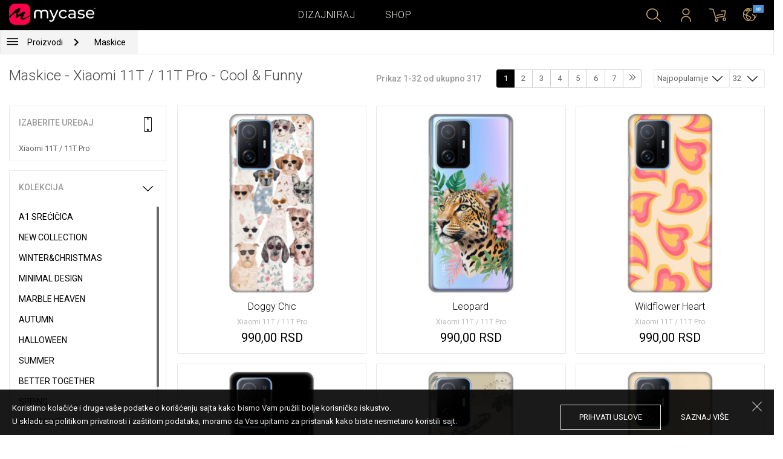

--- FILE ---
content_type: text/html; charset=UTF-8
request_url: https://mycase.rs/shop/cases/xiaomi-11t-11t-pro2124753796/1?collection=cool&by_page=32
body_size: 9944
content:
<!DOCTYPE html>
<html lang="rs">
    <head>
    <meta charset="utf-8">
    <meta http-equiv="X-UA-Compatible" content="IE=edge">

    <meta name="viewport" content="width=device-width, initial-scale=1.0, maximum-scale=1.0, user-scalable=0">

    <title>Maskice - Xiaomi 11T / 11T Pro - Cool & Funny</title><meta name="description" content="Kul i humoristička kolekcija maski za telefone. Pronađi smešne dezene maskica sa forama i fazonima za svoj mobilni telefon u par koraka. Dizajniraj case sa motivima zastava, natpisa, kaktusima, stripovima, komicnim stikerima, za svoj uređaj. Ultra tanak silikon štiti uređaj sa svih strana. Nove maske za iPhone, Samsung, Huawei, HTC, LG, Alcatel, Acer i druge brendove mobilnih telefona."><link rel="canonical" href="https://mycase.rs/shop/cases/xiaomi-11t-11t-pro2124753796/1"/>
        <meta property="og:url" content="http://mycase.rs/shop/cases/xiaomi-11t-11t-pro2124753796/1?collection=cool&by_page=32" />
        <meta property="og:title" content="Maskice - Xiaomi 11T / 11T Pro - Cool & Funny" />
        <meta property="og:description" content="Kul i humoristička kolekcija maski za telefone. Pronađi smešne dezene maskica sa forama i fazonima za svoj mobilni telefon u par koraka. Dizajniraj case sa motivima zastava, natpisa, kaktusima, stripovima, komicnim stikerima, za svoj uređaj. Ultra tanak silikon štiti uređaj sa svih strana. Nove maske za iPhone, Samsung, Huawei, HTC, LG, Alcatel, Acer i druge brendove mobilnih telefona." />
        <meta property="og:image" content="http://mycase.rs/css/img/mycase-brand-logo.png" />
    
        <meta name="theme-color" content="#000000">
        <meta name="msapplication-navbutton-color" content="#000000">
        <meta name="apple-mobile-web-app-status-bar-style" content="#000000">
    

    <base href="/">

    <meta name="apple-itunes-app" content="app-id=1068604520">
    <meta name="google-play-app" content="app-id=com.vladan.mycase.androidcasedesigner">

    <!-- prevent google from translating site -->
    <meta name="google" content="notranslate"/>

    <link rel="shortcut icon" href="/favicon.png">
    <link href="https://fonts.googleapis.com/css?family=Roboto:300,400,400i,500,700&amp;subset=latin-ext" rel="stylesheet">

    <style type="text/css">
        * {
            -ms-touch-action: manipulation;
            touch-action: manipulation;
        }
    </style>

    <script src="/webapp/js/events.js?v=1.3" type="text/javascript"></script>
    <script type="text/javascript">

        function __appLogin(userId) {
            if (typeof AndroidInterface != "undefined") {
                   AndroidInterface.login(userId);
            } else {
                __appMessage({login: 'login', user_id: userId});
            }
        }
        function __appLogout() {
            if (typeof AndroidInterface != "undefined") {
                AndroidInterface.logout();
            } else {
                __appMessage({login: 'login'});
            }
        }
        window.logout = function() {
            $.ajax({
                url: '/ajax_calls/auth/logout.php',
                method: 'GET',
                success: function(data) {
                    __appLogout();
                    window.location.href = '/';
                }
            });
        }

        window.testCallBack = function(message) {
            alert(message);
        }

        //APP BACK, MOBILE SEARCH AND NAV CLOSE
        var back_button_stack = [];
        window.__appBack = function() {
            var length = back_button_stack.length;
            if (length > 0) {
                var action = back_button_stack[length - 1];
                switch(action) {
                    case 'search-open':
                        mobileSearchClose();
                        break;
                    case 'nav-open':
                        mobileNavClose();
                        break;
                    default:
                    // code to be executed if n is different from case 1 and 2
                }
            } else {
                window.history.go(-1);
            }
        }

        function mobileNavClose() {
            $('.mobile-nav').removeClass('open');
            if (back_button_stack.length && back_button_stack[back_button_stack.length - 1] == 'nav-open') {
                back_button_stack.pop('nav-open');
            }
        }
        function mobileSearchClose() {
            $('.mobile-search').removeClass('show');
            $('html').removeClass('modal-open');
            $('.body-overlay').removeClass('open');
            if (back_button_stack.length && back_button_stack[back_button_stack.length - 1] == 'search-open') {
                back_button_stack.pop('search-open');
            }
        }
    </script>

    <script type="text/javascript">

        var WEBAPP = false;
        var WEBAPP_IOS = false;
        var WEBAPP_ANDROID = false;

        var devices = []; //filled on device-select.php page

        var js_lang = {
            add_to_cart: 'Dodaj u korpu',
            unexpected: 'Neočekivana greška',
            loading: 'Učitavanje',
            search: 'Pretraga',
            search_no_results: 'Pretraga',
            missing_fields: 'Nisu sva polja uneta',
            error_sending: 'Doslo je do greske prilikom slanja, molimo Vas pokusajte ponovo!',
            order: 'Porudžbina',
            close: 'otkazana',
            checkout: 'Plaćanje',
            cart_added: 'Artikal je uspešno dodat u korpu.',
            cart: 'Korpa',
            cart_added_case: 'Uspešno ste dodali dizajn u korpu',
        };
    </script>

    
    
    <!-- SADRZAJ OVOG FAJLA NE SME DA SE MENJA -->
<script src="/js/dist/vendor.81cd0fcb.js"></script>
<script src="/js/dist/app.dc30ab63.js"></script>

<link rel="stylesheet" href="/css/dist/vendor.5ca134d5.css">
<link rel="stylesheet" href="/css/dist/style.ffb6b2a2.css">
<link rel="stylesheet" href="/css/dist/responsive.f96f40db.css">
                    <script src="/js/vendor/jquery.mCustomScrollbar.concat.min.js"></script>
                
    	<script async src="https://www.googletagmanager.com/gtag/js?id=UA-88357802-2"></script>
	<script>
		window.dataLayer = window.dataLayer || [];
		function gtag(){dataLayer.push(arguments);}
		gtag('js', new Date());

		gtag('config', 'UA-88357802-2');

					gtag('config', 'AW-669849251');
			</script>


	<!-- TikTok Pixel Code Start -->
	<script>
	!function (w, d, t) {w.TiktokAnalyticsObject=t;var ttq=w[t]=w[t]||[];ttq.methods=["page","track","identify","instances","debug","on","off","once","ready","alias","group","enableCookie","disableCookie","holdConsent","revokeConsent","grantConsent"],ttq.setAndDefer=function(t,e){t[e]=function(){t.push([e].concat(Array.prototype.slice.call(arguments,0)))}};for(var i=0;i<ttq.methods.length;i++)ttq.setAndDefer(ttq,ttq.methods[i]);ttq.instance=function(t){for(var e=ttq._i[t]||[],n=0;n<ttq.methods.length;n++)ttq.setAndDefer(e,ttq.methods[n]);return e},ttq.load=function(e,n){var r="https://analytics.tiktok.com/i18n/pixel/events.js",o=n&&n.partner;ttq._i=ttq._i||{},ttq._i[e]=[],ttq._i[e]._u=r,ttq._t=ttq._t||{},ttq._t[e]=+new Date,ttq._o=ttq._o||{},ttq._o[e]=n||{};n=document.createElement("script");n.type="text/javascript",n.async=!0,n.src=r+"?sdkid="+e+"&lib="+t;e=document.getElementsByTagName("script")[0];e.parentNode.insertBefore(n,e)};

	ttq.load('CSGUCRJC77U53KQ7JI2G');
	ttq.page();

	}(window, document, 'ttq');

	</script>

	<!-- TikTok Pixel Code End -->



</head>    <body data-lang-id="1">

            <div id="container" class=" ">
                

<header class="clearfix">

    <div class="navigation container">

        <div class="nav-brand">
            <a class="brand" href="/">
                <img alt="My Case" src="/css/img/logo24.png" style="width: 143px;">
            </a>
        </div>

        <div class="nav-main">

            <ul class="nav-main__links">
                <li>
                    <a href="/designer">Dizajniraj</a>
                </li>
                <li>
                    <a class="active" href="/shop/">Shop</a>
                </li>

                <div class="nav-main__search">
                    <form autocomplete="off" role="search" method="get" class="searchform" action="/search/">
                        <input type="text" value="" name="mc_search" id="mc_search" placeholder="  Pretraga sajta...">
                    </form>
                </div>
            </ul>

            <div class="nav-main__right">

                <ul>
                    <li><a class="show-search" href=""><i class="mcicon-search"></i></a></li>

                            <li>
            <a href="/login"><i class="mcicon-user"></i></a>
        </li>
<li class="dropdown cart-menu" data-bind="css: { loaded: loaded() }" id="cart-compact" data-instance="1">
	<a href="/cart" type="button" class="open-cart-dropdown">
		<i class="mcicon-cart">
			<span data-bind="visible: !empty(), text: totalCount()"></span>
		</i>
	</a>

	<div class="dropdown-menu cart-menu">
		<div class="cart__compact cart__checkout" data-bind="visible: !empty() && !addingItem()">
			<div class="cart__header">
				<a href="/cart">Korpa</a>
			</div>
			<div class="cart__loading" data-bind="css: { loading: !loaded() }, visible: !loaded()">Učitavanje...</div>
			<div data-bind="visible: loaded()">
				<div id="cart__list" class="cart__list">
					<ul data-bind="foreach: products">
						<li >
							<div class="cart__image">
								<figure>
									<img data-bind="attr: { src: imgUrl}" alt="">
								</figure>
							</div>
							<div class="cart__info">
								<div class="cart__info-inner">
									<p class="cart__product-name" data-bind="if: item.Link, css : {'product' : item.ItemIsProduct}">
										<a data-bind="attr: { href: item.Link}, text: item.ArtikalNaziv" ></a>
									</p>
									<p class="cart__product-name" data-bind="if: !item.Link, css : {'product' : item.ItemIsProduct}">
										<span data-bind="text: item.ArtikalNaziv"></span>
									</p>
									<p class="cart__product-desc" data-bind="text: item.Model.ModelNaziv"></p>
									<p class="cart__product-desc" data-bind="text: item.CaseType"></p>
									<p class="cart__product-price"><span data-bind="text: quantity"></span> x <span data-bind="text: item.Price"></span> <span class="_price" data-bind="text: subtotalFormat()"></span></p>
								</div>
							</div>
							<div class="cart__remove">
								<i class="mcicon-trash" data-bind="click: $parent.removeItem"></i>
							</div>
						</li>
					</ul>

				</div>
				<div class="cart__summary">
					<div class="cart__summary-content">

						<div class="cart__summary-line" data-bind="if: showRebate">
							<div class="cart__summary-label" data-bind="css: {'unavailable': !voucherDiscountShow()}">
								Popust na količinu							</div>
							<div class="cart__summary-text" data-bind="css: {'unavailable': !voucherDiscountShow()}, text: discountFormated()"></div>
						</div>

						<div data-bind="if : McCart.voucherValues()">
							<div class="cart__summary-line">
								<div class="cart__summary-label">
									Vaučer popust								</div>
								<div class="cart__summary-text" data-bind="text: voucherDiscountFormated()">

								</div>
							</div>
						</div>

						<div class="cart__summary-line">
							<div class="cart__summary-label">
								Ukupno							</div>
							<div class="cart__summary-text" data-bind="text: totalProductsFormatted">

							</div>
						</div>

					</div>

					<div class="cart__summary-buttons">
						<a href="/checkout" class="mc-button mc-button-big mc-button-blue">Plaćanje</a>
						<a href="/cart" class="mc-button-link ">Korpa</a>
					</div>

				</div>
			</div>
		</div>
		<div class="cart__compact" data-bind="visible: addingItem()">
			<div class="cart__loading cart__adding-item">
				Učitavanje...
			</div>
		</div>
		<div class="cart__compact cart__empty" data-bind="visible: empty() && !addingItem()">
			<div class="empty-cart__holder">
                <div class="cart-icon"></div>
                <div class="empty-cart__actions">
                    <p>Korpa je prazna.</p>
                    <div class="action-buttons">
                        <a href="/shop/"  class="mc-button mc-button-big mc-button-main">PRODAVNICA</a>
                        <a href="/designer" class="mc-button mc-button-big mc-button-main margin-left">Dizajniraj</a>
                    </div>
                </div>
            </div>
		</div>
	</div>
</li>
                    <li>
                        <a href="/" class="localization-trigger localization-menu">
                            <i class="mcicon-global"></i>
                                                        <span class="flag">
                                <img src="/css/vendor/flags/flags/4x3/other.svg" alt="">
                            </span>
                                                    </a>
                    </li>
                </ul>

            </div>
        </div>

    </div>

</header>
<div class="localization-modal" id="localization-modal" data-uri="/shop/cases/xiaomi-11t-11t-pro2124753796/1?collection=cool&by_page=32">

    <div class="localization-wrapper">

        <div class="localization-content">

            <div class="localization-close"></div>

            <div class="localization-header">
                <div class="brand-text">My Case je globalan brend.</div>
                <p>Za jednostavno korišćenje i najbolju ponudu, izaberite vaše opcije.</p>
            </div>

            <div class="localization-content-append"></div>

            <div class="localization-actions">
                <a href="/" class="localization-button" id="localization-button">Snimi</a>
            </div>
        </div>
    </div>
</div>

<div class="mobile-header">
			<div class="mobile-icon nav-trigger">
			<a class=""  ><i class="mcicon-bars mcicon-white"></i></a>
		</div>
		<div class="logo-holder">
		<a class="logo" href="/">
	        <img alt="" src="/css/img/logo24.png">
	    </a>
	</div>
    <div class="mobile-icon search">
    	<a class="open-search"><i class="mcicon-search mcicon-white"></i></a>
    </div>
    <div class="mobile-icon cart" data-bind="css: { loaded: loaded() }" id="cart-compact-mobile" data-komitent="9177b5a7e60dba7ff7ac114810d02a6a7e9872418b8204b0e7ea61985d8066ff">
    	<a class="" href="/cart"><i class="mcicon-cart mcicon-white"><span data-bind="visible: !empty(), text: totalCount()"></span></i></a>
    </div>
</div>
<div class="body-overlay"></div>
<div class="mobile-search">
    <form autocomplete="off" role="search" method="get" class="searchform" action="/search/">
        <textarea type="text"  name="mc_search" id="mc_search_mobile" class="mc_search_mobile" placeholder="  Pretraga sajta..." rows="1" ></textarea>
    </form>
    <button class="mc-button mc-button-big mc-button-primary mc-button-block search-form-submit-button" style="display: inline-block;">
        Pretraga</button>
</div>
<div class="mobile-nav">
	<ul>
		<li><a href="/designer">Dizajniraj</a></li>
		<li><a href="/shop/">Shop</a></li>
        <li><a href="/cart">Korpa</a></li>
		
					<li><a href="/login">Prijavi se</a></li>
				        <li>
        		        	<a href="#" class="localization-trigger localization-menu">
	        		<i class="mcicon-global mcicon-gold"></i> Podešavanja	        		<span class="flag">
	                    <img src="/css/vendor/flags/flags/4x3/other.svg" alt="">
	                </span>
	        	</a>
        	        </li>
	</ul>
</div><div class="shop-page content-min-height">
    

<nav class="shop__nav">
	<div class="container shop__navigation">
		<div class="shop__categories-menu">
			<div class="control shop-menu-dropdown" data-menu="main">
                <div class="toggle desktop">
                	<a class="menu-icon"></a>
                	<div class="main__breadcrumbs">
                    	<div class="breadcrumb_link">Proizvodi</div>
                    	                    		<div class="next no-margin-after"></div>
                    	                	</div>
                </div>
                <div class="toggle mobile">
                	<h1>Maskice - Xiaomi 11T / 11T Pro - Cool & Funny</h1>
                	<i class="mcicon-chevron-down"></i>
                </div>
                <div class="shop-menu main-menu">
                    <div class="results">
                        <ul>
                        	                        	<li><a href="/shop/cases/xiaomi-11t-11t-pro2124753796/1">Maskice</a></li>
                        	                        		<li>
                        			<a class="dropdown-item" href="/shop/punjaci/xiaomi-11t-11t-pro2124753796/1">
                        				Punjači                        			</a>
                        		</li>
                        	                        		<li>
                        			<a class="dropdown-item" href="/shop/data-kablovi1071112609/xiaomi-11t-11t-pro2124753796/1">
                        				Data Kablovi                        			</a>
                        		</li>
                        	                        		<li>
                        			<a class="dropdown-item" href="/shop/elite-case722975701/xiaomi-11t-11t-pro2124753796/1">
                        				Elite Case                        			</a>
                        		</li>
                        	                        </ul>
                    </div>
                </div>
            </div>
		</div>
		    	<div class="shop__breadcrumbs">
    		    			<a class="breadcrumb_link link_hover" href="/shop/cases/xiaomi-11t-11t-pro2124753796/1">
    				Maskice    			</a>
    			    		    	</div>
    		</div>
</nav>

<div class="container">
	<div class="row">
		<div class="shop__filters-mobile-holder">
			<div class="filter-box open-filters">
				<div class="holder">
					<div class="icon filter"></div>
					<div class="text">Filteri</div>
				</div>
			</div>
			<div class="filter-box open-sort" data-trigger="shop-filter__sort">
				<div class="holder">
					<div class="icon sort"></div>
					<div class="text">Sortiranje</div>
				</div>
			</div>
		</div>
    	<div class="shop__content">
	    	<div class="shop__header">
	    		<h1>Maskice - Xiaomi 11T / 11T Pro - Cool & Funny</h1>

				<div class="shop__header-secondary">
					<span class="resize"></span>
								    		<div class="shop__pagination">
			    			<span class="info">Prikaz 1-32 od ukupno 317</span>
			    			<div class="shop__pages">
			    							    					<a href="/shop/cases/xiaomi-11t-11t-pro2124753796/1?collection=cool&by_page=32" class="page-box active">
			    						1			    					</a>
			    							    					<a href="/shop/cases/xiaomi-11t-11t-pro2124753796/2?collection=cool&by_page=32" class="page-box ">
			    						2			    					</a>
			    							    					<a href="/shop/cases/xiaomi-11t-11t-pro2124753796/3?collection=cool&by_page=32" class="page-box ">
			    						3			    					</a>
			    							    					<a href="/shop/cases/xiaomi-11t-11t-pro2124753796/4?collection=cool&by_page=32" class="page-box ">
			    						4			    					</a>
			    							    					<a href="/shop/cases/xiaomi-11t-11t-pro2124753796/5?collection=cool&by_page=32" class="page-box ">
			    						5			    					</a>
			    							    					<a href="/shop/cases/xiaomi-11t-11t-pro2124753796/6?collection=cool&by_page=32" class="page-box ">
			    						6			    					</a>
			    							    					<a href="/shop/cases/xiaomi-11t-11t-pro2124753796/7?collection=cool&by_page=32" class="page-box ">
			    						7			    					</a>
			    							    					<a href="/shop/cases/xiaomi-11t-11t-pro2124753796/10?collection=cool&by_page=32" class="page-box ">
			    						<i class="svg-icon double-chevron-right-icon"></i>			    					</a>
			    							    			</div>
			    		</div>
		    		
					<div class="shop__filters">
						<div class="shop__filter-sort">
				    		<div class="control shop-menu-dropdown" dropdown data-menu="filter">
				                <div class="toggle">Najpopularnije<i class="mcicon-chevron-down"></i></div>
				                <div class="shop-menu filter-menu">
				                    <div class="results">
				                        <ul>
				                        					                        		<li>
				                        			<a href="/shop/cases/xiaomi-11t-11t-pro2124753796/1?collection=cool&by_page=32&sort=most_popular">
				                        			Najpopularnije</a>
				                        		</li>
				                        					                        		<li>
				                        			<a href="/shop/cases/xiaomi-11t-11t-pro2124753796/1?collection=cool&by_page=32&sort=newest">
				                        			Najnovije</a>
				                        		</li>
				                        					                        </ul>
				                    </div>
				                </div>
				            </div>
				    	</div>
				    	<div class="shop__filter-number">
				    		<div class="control shop-menu-dropdown" data-menu="page_number">
				                <div class="toggle">32 <i class="mcicon-chevron-down"></i></div>
				                <div class="shop-menu pages-menu">
				                    <div class="results">
				                        <ul>
				                        					                        		<li>
				                        			<a href="/shop/cases/xiaomi-11t-11t-pro2124753796/1?collection=cool&by_page=16">
				                        			16</a>
				                        		</li>
				                        					                        		<li>
				                        			<a href="/shop/cases/xiaomi-11t-11t-pro2124753796/1?collection=cool&by_page=32">
				                        			32</a>
				                        		</li>
				                        					                        		<li>
				                        			<a href="/shop/cases/xiaomi-11t-11t-pro2124753796/1?collection=cool&by_page=48">
				                        			48</a>
				                        		</li>
				                        					                        		<li>
				                        			<a href="/shop/cases/xiaomi-11t-11t-pro2124753796/1?collection=cool&by_page=64">
				                        			64</a>
				                        		</li>
				                        					                        </ul>
				                    </div>
				                </div>
				            </div>
				    	</div>
					</div>
				</div>

	    	</div>
	    	<div class="shop__main">
	    			    		<div class="shop__side">
	    					    			<div class="filter-box mobile-device-filter no-expand" data-trigger="shop-filter__device">
		    				<div class="heading">
		    					<span>Izaberite uređaj</span>
		    					<i class="mcicon-device"></i>
		    				</div>
			    						    				<div class="device">
				    				<span title="Xiaomi 11T / 11T Pro">Xiaomi 11T / 11T Pro</span>
								</div>
			    					    			</div>
	    			
	    				    					    							    					<div class="filter-box  filter-collection">
				    				<div class="heading">
				    					<span>Kolekcija</span>
				    					<i class="mcicon-chevron-down"></i>
				    				</div>
				    				<ul class="filters list filtersScroll">
				    									    						
					    											    										    											    								<li>
					    								<a href="/shop/cases/xiaomi-11t-11t-pro2124753796/1?collection=srecicica&by_page=32" class="filter " >
								    						<span class="name">A1 Srećičica</span>
								    					</a>
							    					</li>
				    										    											    									    						
					    											    										    											    								<li>
					    								<a href="/shop/cases/xiaomi-11t-11t-pro2124753796/1?collection=top-100&by_page=32" class="filter " >
								    						<span class="name">New Collection</span>
								    					</a>
							    					</li>
				    										    											    									    						
					    											    										    											    								<li>
					    								<a href="/shop/cases/xiaomi-11t-11t-pro2124753796/1?collection=winterchristmas&by_page=32" class="filter " >
								    						<span class="name">Winter&Christmas</span>
								    					</a>
							    					</li>
				    										    											    									    						
					    											    										    											    								<li>
					    								<a href="/shop/cases/xiaomi-11t-11t-pro2124753796/1?collection=minimal-design&by_page=32" class="filter " >
								    						<span class="name">Minimal Design</span>
								    					</a>
							    					</li>
				    										    											    									    						
					    											    										    											    								<li>
					    								<a href="/shop/cases/xiaomi-11t-11t-pro2124753796/1?collection=marble-heaven&by_page=32" class="filter " >
								    						<span class="name">Marble Heaven</span>
								    					</a>
							    					</li>
				    										    											    									    						
					    											    										    											    								<li>
					    								<a href="/shop/cases/xiaomi-11t-11t-pro2124753796/1?collection=autumn&by_page=32" class="filter " >
								    						<span class="name">Autumn</span>
								    					</a>
							    					</li>
				    										    											    									    						
					    											    										    											    								<li>
					    								<a href="/shop/cases/xiaomi-11t-11t-pro2124753796/1?collection=halloween&by_page=32" class="filter " >
								    						<span class="name">Halloween</span>
								    					</a>
							    					</li>
				    										    											    									    						
					    											    										    											    								<li>
					    								<a href="/shop/cases/xiaomi-11t-11t-pro2124753796/1?collection=summer&by_page=32" class="filter " >
								    						<span class="name">Summer</span>
								    					</a>
							    					</li>
				    										    											    									    						
					    											    										    											    								<li>
					    								<a href="/shop/cases/xiaomi-11t-11t-pro2124753796/1?collection=better-together&by_page=32" class="filter " >
								    						<span class="name">Better Together</span>
								    					</a>
							    					</li>
				    										    											    									    						
					    											    										    											    								<li>
					    								<a href="/shop/cases/xiaomi-11t-11t-pro2124753796/1?collection=spring&by_page=32" class="filter " >
								    						<span class="name">Spring</span>
								    					</a>
							    					</li>
				    										    											    									    						
					    											    										    											    								<li>
					    								<a href="/shop/cases/xiaomi-11t-11t-pro2124753796/1?collection=girl-power&by_page=32" class="filter " >
								    						<span class="name">Girl Power</span>
								    					</a>
							    					</li>
				    										    											    									    						
					    											    										    											    								<li>
					    								<a href="/shop/cases/xiaomi-11t-11t-pro2124753796/1?collection=valentine--love&by_page=32" class="filter " >
								    						<span class="name">Valentine & Love</span>
								    					</a>
							    					</li>
				    										    											    									    						
					    											    										    											    								<li>
					    								<a href="/shop/cases/xiaomi-11t-11t-pro2124753796/1?collection=abstract&by_page=32" class="filter " >
								    						<span class="name">Abstract</span>
								    					</a>
							    					</li>
				    										    											    									    						
					    											    										    											    								<li>
					    								<a href="/shop/cases/xiaomi-11t-11t-pro2124753796/1?collection=animal-print&by_page=32" class="filter " >
								    						<span class="name">Animal Print</span>
								    					</a>
							    					</li>
				    										    											    									    						
					    											    										    											    								<li>
					    								<a href="/shop/cases/xiaomi-11t-11t-pro2124753796/1?collection=mina-hura&by_page=32" class="filter " >
								    						<span class="name">Mina Hura</span>
								    					</a>
							    					</li>
				    										    											    									    						
					    											    										    											    								<li>
					    								<a href="/shop/cases/xiaomi-11t-11t-pro2124753796/1?collection=monogram&by_page=32" class="filter " >
								    						<span class="name">Monogram</span>
								    					</a>
							    					</li>
				    										    											    									    						
					    											    										    											    								<li>
					    								<a href="/shop/cases/xiaomi-11t-11t-pro2124753796/1?collection=celebrity-choice&by_page=32" class="filter " >
								    						<span class="name">The Mom Collection</span>
								    					</a>
							    					</li>
				    										    											    									    						
					    											    										    											    								<li>
					    								<a href="/shop/cases/xiaomi-11t-11t-pro2124753796/1?collection=sporty&by_page=32" class="filter " >
								    						<span class="name">Sporty</span>
								    					</a>
							    					</li>
				    										    											    									    						
					    											    										    											    								<li>
					    								<a href="/shop/cases/xiaomi-11t-11t-pro2124753796/1?collection=zmajst&by_page=32" class="filter " >
								    						<span class="name">Zmaja</span>
								    					</a>
							    					</li>
				    										    											    									    						
					    											    										    											    								<li>
					    								<a href="/shop/cases/xiaomi-11t-11t-pro2124753796/1?collection=famous-by-sofija-sasic&by_page=32" class="filter " >
								    						<span class="name">Famous by Sophia Šašić</span>
								    					</a>
							    					</li>
				    										    											    									    						
					    											    										    											    								<li>
					    								<a href="/shop/cases/xiaomi-11t-11t-pro2124753796/1?collection=top-1001790391127&by_page=32" class="filter " >
								    						<span class="name">Top 100</span>
								    					</a>
							    					</li>
				    										    											    									    						
					    											    										    											    								<li>
					    								<a href="/shop/cases/xiaomi-11t-11t-pro2124753796/1?collection=astrology&by_page=32" class="filter " >
								    						<span class="name">Astrology</span>
								    					</a>
							    					</li>
				    										    											    									    						
					    											    										    											    								<li>
					    								<a href="/shop/cases/xiaomi-11t-11t-pro2124753796/1?collection=ana-grguric&by_page=32" class="filter " >
								    						<span class="name">Ana Grgurić</span>
								    					</a>
							    					</li>
				    										    											    									    						
					    											    										    											    								<li>
					    								<a href="/shop/cases/xiaomi-11t-11t-pro2124753796/1?collection=rehab&by_page=32" class="filter " >
								    						<span class="name">Rehab</span>
								    					</a>
							    					</li>
				    										    											    									    						
					    											    										    											    								<li>
					    								<a href="/shop/cases/xiaomi-11t-11t-pro2124753796/1?collection=sisters&by_page=32" class="filter " >
								    						<span class="name">Besties & Sisters</span>
								    					</a>
							    					</li>
				    										    											    									    						
					    											    										    											    								<li>
					    								<a href="/shop/cases/xiaomi-11t-11t-pro2124753796/1?collection=cool&by_page=32" class="filter checked" >
								    						<span class="name">Cool & Funny</span>
								    					</a>
							    					</li>
				    										    											    									    						
					    											    										    											    								<li>
					    								<a href="/shop/cases/xiaomi-11t-11t-pro2124753796/1?collection=typography--quotes&by_page=32" class="filter " >
								    						<span class="name">Typography & Quotes</span>
								    					</a>
							    					</li>
				    										    											    									    						
					    											    										    											    								<li>
					    								<a href="/shop/cases/xiaomi-11t-11t-pro2124753796/1?collection=but-first-coffee&by_page=32" class="filter " >
								    						<span class="name">But First Coffee </span>
								    					</a>
							    					</li>
				    										    											    									    						
					    											    										    											    								<li>
					    								<a href="/shop/cases/xiaomi-11t-11t-pro2124753796/1?collection=animals1709589148&by_page=32" class="filter " >
								    						<span class="name">Cuties</span>
								    					</a>
							    					</li>
				    										    											    									    						
					    											    										    											    								<li>
					    								<a href="/shop/cases/xiaomi-11t-11t-pro2124753796/1?collection=vintage&by_page=32" class="filter " >
								    						<span class="name">Vintage & Boho</span>
								    					</a>
							    					</li>
				    										    											    									    						
					    											    										    											    								<li>
					    								<a href="/shop/cases/xiaomi-11t-11t-pro2124753796/1?collection=mermaids--unicorns&by_page=32" class="filter " >
								    						<span class="name">Mermaids & Unicorns</span>
								    					</a>
							    					</li>
				    										    											    									    						
					    											    										    											    								<li>
					    								<a href="/shop/cases/xiaomi-11t-11t-pro2124753796/1?collection=girly--fashion&by_page=32" class="filter " >
								    						<span class="name">Girly & Fashion</span>
								    					</a>
							    					</li>
				    										    											    									    						
					    											    										    											    								<li>
					    								<a href="/shop/cases/xiaomi-11t-11t-pro2124753796/1?collection=its-my-profession&by_page=32" class="filter " >
								    						<span class="name">Its My Profession</span>
								    					</a>
							    					</li>
				    										    											    									    						
					    											    										    											    								<li>
					    								<a href="/shop/cases/xiaomi-11t-11t-pro2124753796/1?collection=all-about-men&by_page=32" class="filter " >
								    						<span class="name">All about Men </span>
								    					</a>
							    					</li>
				    										    											    									    						
					    											    										    											    								<li>
					    								<a href="/shop/cases/xiaomi-11t-11t-pro2124753796/1?collection=gaming&by_page=32" class="filter " >
								    						<span class="name">Gaming </span>
								    					</a>
							    					</li>
				    										    											    									    						
					    											    										    											    								<li>
					    								<a href="/shop/cases/xiaomi-11t-11t-pro2124753796/1?collection=super-cute-sweets&by_page=32" class="filter " >
								    						<span class="name">Super Cute Sweets</span>
								    					</a>
							    					</li>
				    										    											    									    				</ul>
								</div>
								    					    				    		</div>
	    		<div class="shop__center">
	    			
	    				    				<!-- <div class="warning-message"><i class="svg-icon warning-icon"></i>Maskice za izabrani model telefona trenutno nije moguće poručiti.</div> -->
	    			
	    						    		<div class="shop__list-products">
			    						    						    							    				<div class="product-box product-case">
				    				<a class="box product" href="maska/xiaomi-11t-11t-pro2124753796/doggy-chic/5750424">
				    					<div class="image">
				    										    							<img src="https://mycasemock.s3.eu-central-1.amazonaws.com/xiaomi-11t-11t-pro2124753796/11212/millennial_thumb_m.jpg" alt="Maskica Doggy Chic - Xiaomi 11T / 11T Pro">
				    										    					</div>
				    					<div class="info">
				    						<div class="name">Doggy Chic</div>
				    											    						<div class="model">Xiaomi 11T / 11T Pro</div>
					    									    						<div class="price">990,00 RSD</div>
				    										    					</div>
				    				</a>
				    			</div>
			    						    							    				<div class="product-box product-case">
				    				<a class="box product" href="maska/xiaomi-11t-11t-pro2124753796/leopard/5750424">
				    					<div class="image">
				    										    							<img src="https://mycasemock.s3.eu-central-1.amazonaws.com/xiaomi-11t-11t-pro2124753796/11075/millennial_thumb_m.jpg" alt="Maskica Leopard - Xiaomi 11T / 11T Pro">
				    										    					</div>
				    					<div class="info">
				    						<div class="name">Leopard</div>
				    											    						<div class="model">Xiaomi 11T / 11T Pro</div>
					    									    						<div class="price">990,00 RSD</div>
				    										    					</div>
				    				</a>
				    			</div>
			    						    							    				<div class="product-box product-case">
				    				<a class="box product" href="maska/xiaomi-11t-11t-pro2124753796/wildflower-heart/5750424">
				    					<div class="image">
				    										    							<img src="https://mycasemock.s3.eu-central-1.amazonaws.com/xiaomi-11t-11t-pro2124753796/10847/millennial_thumb_m.jpg" alt="Maskica Wildflower Heart - Xiaomi 11T / 11T Pro">
				    										    					</div>
				    					<div class="info">
				    						<div class="name">Wildflower Heart</div>
				    											    						<div class="model">Xiaomi 11T / 11T Pro</div>
					    									    						<div class="price">990,00 RSD</div>
				    										    					</div>
				    				</a>
				    			</div>
			    						    							    				<div class="product-box product-case">
				    				<a class="box product" href="maska/xiaomi-11t-11t-pro2124753796/necu/5750424">
				    					<div class="image">
				    										    							<img src="https://mycasemock.s3.eu-central-1.amazonaws.com/xiaomi-11t-11t-pro2124753796/11167/millennial_thumb_m.jpg" alt="Maskica Neću - Xiaomi 11T / 11T Pro">
				    										    					</div>
				    					<div class="info">
				    						<div class="name">Neću</div>
				    											    						<div class="model">Xiaomi 11T / 11T Pro</div>
					    									    						<div class="price">990,00 RSD</div>
				    										    					</div>
				    				</a>
				    			</div>
			    						    							    				<div class="product-box product-case">
				    				<a class="box product" href="maska/xiaomi-11t-11t-pro2124753796/stellar-catscape/5750424">
				    					<div class="image">
				    										    							<img src="" class="mc-lazy" data-src="https://mycasemock.s3.eu-central-1.amazonaws.com/xiaomi-11t-11t-pro2124753796/11143/millennial_thumb_m.jpg" alt="Maskica Stellar Catscape - Xiaomi 11T / 11T Pro">
				    										    					</div>
				    					<div class="info">
				    						<div class="name">Stellar Catscape</div>
				    											    						<div class="model">Xiaomi 11T / 11T Pro</div>
					    									    						<div class="price">990,00 RSD</div>
				    										    					</div>
				    				</a>
				    			</div>
			    						    							    				<div class="product-box product-case">
				    				<a class="box product" href="maska/xiaomi-11t-11t-pro2124753796/pearl-elegance/5750424">
				    					<div class="image">
				    										    							<img src="" class="mc-lazy" data-src="https://mycasemock.s3.eu-central-1.amazonaws.com/xiaomi-11t-11t-pro2124753796/11059/millennial_thumb_m.jpg" alt="Maskica Pearl Elegance - Xiaomi 11T / 11T Pro">
				    										    					</div>
				    					<div class="info">
				    						<div class="name">Pearl Elegance</div>
				    											    						<div class="model">Xiaomi 11T / 11T Pro</div>
					    									    						<div class="price">990,00 RSD</div>
				    										    					</div>
				    				</a>
				    			</div>
			    						    							    				<div class="product-box product-case">
				    				<a class="box product" href="maska/xiaomi-11t-11t-pro2124753796/undiagnosed/5750424">
				    					<div class="image">
				    										    							<img src="" class="mc-lazy" data-src="https://mycasemock.s3.eu-central-1.amazonaws.com/xiaomi-11t-11t-pro2124753796/11121/millennial_thumb_m.jpg" alt="Maskica Undiagnosed - Xiaomi 11T / 11T Pro">
				    										    					</div>
				    					<div class="info">
				    						<div class="name">Undiagnosed</div>
				    											    						<div class="model">Xiaomi 11T / 11T Pro</div>
					    									    						<div class="price">990,00 RSD</div>
				    										    					</div>
				    				</a>
				    			</div>
			    						    							    				<div class="product-box product-case">
				    				<a class="box product" href="maska/xiaomi-11t-11t-pro2124753796/freedom-ticket/5750424">
				    					<div class="image">
				    										    							<img src="" class="mc-lazy" data-src="https://mycasemock.s3.eu-central-1.amazonaws.com/xiaomi-11t-11t-pro2124753796/11105/millennial_thumb_m.jpg" alt="Maskica Freedom Ticket - Xiaomi 11T / 11T Pro">
				    										    					</div>
				    					<div class="info">
				    						<div class="name">Freedom Ticket</div>
				    											    						<div class="model">Xiaomi 11T / 11T Pro</div>
					    									    						<div class="price">990,00 RSD</div>
				    										    					</div>
				    				</a>
				    			</div>
			    						    							    				<div class="product-box product-case">
				    				<a class="box product" href="maska/xiaomi-11t-11t-pro2124753796/global-express/5750424">
				    					<div class="image">
				    										    							<img src="" class="mc-lazy" data-src="https://mycasemock.s3.eu-central-1.amazonaws.com/xiaomi-11t-11t-pro2124753796/11104/millennial_thumb_m.jpg" alt="Maskica Shipping Vibes - Xiaomi 11T / 11T Pro">
				    										    					</div>
				    					<div class="info">
				    						<div class="name">Shipping Vibes</div>
				    											    						<div class="model">Xiaomi 11T / 11T Pro</div>
					    									    						<div class="price">990,00 RSD</div>
				    										    					</div>
				    				</a>
				    			</div>
			    						    							    				<div class="product-box product-case">
				    				<a class="box product" href="maska/xiaomi-11t-11t-pro2124753796/moja-slavice/5750424">
				    					<div class="image">
				    										    							<img src="" class="mc-lazy" data-src="https://mycasemock.s3.eu-central-1.amazonaws.com/xiaomi-11t-11t-pro2124753796/11093/millennial_thumb_m.jpg" alt="Maskica Moja Slavice - Xiaomi 11T / 11T Pro">
				    										    					</div>
				    					<div class="info">
				    						<div class="name">Moja Slavice</div>
				    											    						<div class="model">Xiaomi 11T / 11T Pro</div>
					    									    						<div class="price">990,00 RSD</div>
				    										    					</div>
				    				</a>
				    			</div>
			    						    							    				<div class="product-box product-case">
				    				<a class="box product" href="maska/xiaomi-11t-11t-pro2124753796/aperollin/5750424">
				    					<div class="image">
				    										    							<img src="" class="mc-lazy" data-src="https://mycasemock.s3.eu-central-1.amazonaws.com/xiaomi-11t-11t-pro2124753796/11085/millennial_thumb_m.jpg" alt="Maskica Aperollin' - Xiaomi 11T / 11T Pro">
				    										    					</div>
				    					<div class="info">
				    						<div class="name">Aperollin'</div>
				    											    						<div class="model">Xiaomi 11T / 11T Pro</div>
					    									    						<div class="price">990,00 RSD</div>
				    										    					</div>
				    				</a>
				    			</div>
			    						    							    				<div class="product-box product-case">
				    				<a class="box product" href="maska/xiaomi-11t-11t-pro2124753796/fried-eggs/5750424">
				    					<div class="image">
				    										    							<img src="" class="mc-lazy" data-src="https://mycasemock.s3.eu-central-1.amazonaws.com/xiaomi-11t-11t-pro2124753796/11072/millennial_thumb_m.jpg" alt="Maskica Fried Eggs - Xiaomi 11T / 11T Pro">
				    										    					</div>
				    					<div class="info">
				    						<div class="name">Fried Eggs</div>
				    											    						<div class="model">Xiaomi 11T / 11T Pro</div>
					    									    						<div class="price">990,00 RSD</div>
				    										    					</div>
				    				</a>
				    			</div>
			    						    							    				<div class="product-box product-case">
				    				<a class="box product" href="maska/xiaomi-11t-11t-pro2124753796/kidam-185/5750424">
				    					<div class="image">
				    										    							<img src="" class="mc-lazy" data-src="https://mycasemock.s3.eu-central-1.amazonaws.com/xiaomi-11t-11t-pro2124753796/11069/millennial_thumb_m.jpg" alt="Maskica Kidam - Xiaomi 11T / 11T Pro">
				    										    					</div>
				    					<div class="info">
				    						<div class="name">Kidam</div>
				    											    						<div class="model">Xiaomi 11T / 11T Pro</div>
					    									    						<div class="price">990,00 RSD</div>
				    										    					</div>
				    				</a>
				    			</div>
			    						    							    				<div class="product-box product-case">
				    				<a class="box product" href="maska/xiaomi-11t-11t-pro2124753796/wannabe-king/5750424">
				    					<div class="image">
				    										    							<img src="" class="mc-lazy" data-src="https://mycasemock.s3.eu-central-1.amazonaws.com/xiaomi-11t-11t-pro2124753796/11031/millennial_thumb_m.jpg" alt="Maskica Wannabe King - Xiaomi 11T / 11T Pro">
				    										    					</div>
				    					<div class="info">
				    						<div class="name">Wannabe King</div>
				    											    						<div class="model">Xiaomi 11T / 11T Pro</div>
					    									    						<div class="price">990,00 RSD</div>
				    										    					</div>
				    				</a>
				    			</div>
			    						    							    				<div class="product-box product-case">
				    				<a class="box product" href="maska/xiaomi-11t-11t-pro2124753796/i-need-my-space-teddy/5750424">
				    					<div class="image">
				    										    							<img src="" class="mc-lazy" data-src="https://mycasemock.s3.eu-central-1.amazonaws.com/xiaomi-11t-11t-pro2124753796/11029/millennial_thumb_m.jpg" alt="Maskica I Need My Space Teddy - Xiaomi 11T / 11T Pro">
				    										    					</div>
				    					<div class="info">
				    						<div class="name">I Need My Space Teddy</div>
				    											    						<div class="model">Xiaomi 11T / 11T Pro</div>
					    									    						<div class="price">990,00 RSD</div>
				    										    					</div>
				    				</a>
				    			</div>
			    						    							    				<div class="product-box product-case">
				    				<a class="box product" href="maska/xiaomi-11t-11t-pro2124753796/pastel-world/5750424">
				    					<div class="image">
				    										    							<img src="" class="mc-lazy" data-src="https://mycasemock.s3.eu-central-1.amazonaws.com/xiaomi-11t-11t-pro2124753796/11079/millennial_thumb_m.jpg" alt="Maskica Pastel World - Xiaomi 11T / 11T Pro">
				    										    					</div>
				    					<div class="info">
				    						<div class="name">Pastel World</div>
				    											    						<div class="model">Xiaomi 11T / 11T Pro</div>
					    									    						<div class="price">990,00 RSD</div>
				    										    					</div>
				    				</a>
				    			</div>
			    						    							    				<div class="product-box product-case">
				    				<a class="box product" href="maska/xiaomi-11t-11t-pro2124753796/rainbow-lion/5750424">
				    					<div class="image">
				    										    							<img src="" class="mc-lazy" data-src="https://mycasemock.s3.eu-central-1.amazonaws.com/xiaomi-11t-11t-pro2124753796/11020/millennial_thumb_m.jpg" alt="Maskica Rainbow Lion - Xiaomi 11T / 11T Pro">
				    										    					</div>
				    					<div class="info">
				    						<div class="name">Rainbow Lion</div>
				    											    						<div class="model">Xiaomi 11T / 11T Pro</div>
					    									    						<div class="price">990,00 RSD</div>
				    										    					</div>
				    				</a>
				    			</div>
			    						    							    				<div class="product-box product-case">
				    				<a class="box product" href="maska/xiaomi-11t-11t-pro2124753796/frida-portrait/5750424">
				    					<div class="image">
				    										    							<img src="" class="mc-lazy" data-src="https://mycasemock.s3.eu-central-1.amazonaws.com/xiaomi-11t-11t-pro2124753796/11005/millennial_thumb_m.jpg" alt="Maskica Frida Portrait - Xiaomi 11T / 11T Pro">
				    										    					</div>
				    					<div class="info">
				    						<div class="name">Frida Portrait</div>
				    											    						<div class="model">Xiaomi 11T / 11T Pro</div>
					    									    						<div class="price">990,00 RSD</div>
				    										    					</div>
				    				</a>
				    			</div>
			    						    							    				<div class="product-box product-case">
				    				<a class="box product" href="maska/xiaomi-11t-11t-pro2124753796/heart-design/5750424">
				    					<div class="image">
				    										    							<img src="" class="mc-lazy" data-src="https://mycasemock.s3.eu-central-1.amazonaws.com/xiaomi-11t-11t-pro2124753796/10954/millennial_thumb_m.jpg" alt="Maskica Heart Design - Xiaomi 11T / 11T Pro">
				    										    					</div>
				    					<div class="info">
				    						<div class="name">Heart Design</div>
				    											    						<div class="model">Xiaomi 11T / 11T Pro</div>
					    									    						<div class="price">990,00 RSD</div>
				    										    					</div>
				    				</a>
				    			</div>
			    						    							    				<div class="product-box product-case">
				    				<a class="box product" href="maska/xiaomi-11t-11t-pro2124753796/purple-stars/5750424">
				    					<div class="image">
				    										    							<img src="" class="mc-lazy" data-src="https://mycasemock.s3.eu-central-1.amazonaws.com/xiaomi-11t-11t-pro2124753796/10955/millennial_thumb_m.jpg" alt="Maskica Purple Stars - Xiaomi 11T / 11T Pro">
				    										    					</div>
				    					<div class="info">
				    						<div class="name">Purple Stars</div>
				    											    						<div class="model">Xiaomi 11T / 11T Pro</div>
					    									    						<div class="price">990,00 RSD</div>
				    										    					</div>
				    				</a>
				    			</div>
			    						    							    				<div class="product-box product-case">
				    				<a class="box product" href="maska/xiaomi-11t-11t-pro2124753796/i-speak-fluent-lyrics/5750424">
				    					<div class="image">
				    										    							<img src="" class="mc-lazy" data-src="https://mycasemock.s3.eu-central-1.amazonaws.com/xiaomi-11t-11t-pro2124753796/10948/millennial_thumb_m.jpg" alt="Maskica I Speak Fluent Lyrics - Xiaomi 11T / 11T Pro">
				    										    					</div>
				    					<div class="info">
				    						<div class="name">I Speak Fluent Lyrics</div>
				    											    						<div class="model">Xiaomi 11T / 11T Pro</div>
					    									    						<div class="price">990,00 RSD</div>
				    										    					</div>
				    				</a>
				    			</div>
			    						    							    				<div class="product-box product-case">
				    				<a class="box product" href="maska/xiaomi-11t-11t-pro2124753796/love-globe/5750424">
				    					<div class="image">
				    										    							<img src="" class="mc-lazy" data-src="https://mycasemock.s3.eu-central-1.amazonaws.com/xiaomi-11t-11t-pro2124753796/10859/millennial_thumb_m.jpg" alt="Maskica Love Globe - Xiaomi 11T / 11T Pro">
				    										    					</div>
				    					<div class="info">
				    						<div class="name">Love Globe</div>
				    											    						<div class="model">Xiaomi 11T / 11T Pro</div>
					    									    						<div class="price">990,00 RSD</div>
				    										    					</div>
				    				</a>
				    			</div>
			    						    							    				<div class="product-box product-case">
				    				<a class="box product" href="maska/xiaomi-11t-11t-pro2124753796/barbie-keyboard/5750424">
				    					<div class="image">
				    										    							<img src="" class="mc-lazy" data-src="https://mycasemock.s3.eu-central-1.amazonaws.com/xiaomi-11t-11t-pro2124753796/10817/millennial_thumb_m.jpg" alt="Maskica Barbie Keyboard - Xiaomi 11T / 11T Pro">
				    										    					</div>
				    					<div class="info">
				    						<div class="name">Barbie Keyboard</div>
				    											    						<div class="model">Xiaomi 11T / 11T Pro</div>
					    									    						<div class="price">990,00 RSD</div>
				    										    					</div>
				    				</a>
				    			</div>
			    						    							    				<div class="product-box product-case">
				    				<a class="box product" href="maska/xiaomi-11t-11t-pro2124753796/angel/5750424">
				    					<div class="image">
				    										    							<img src="" class="mc-lazy" data-src="https://mycasemock.s3.eu-central-1.amazonaws.com/xiaomi-11t-11t-pro2124753796/10730/millennial_thumb_m.jpg" alt="Maskica Angel - Xiaomi 11T / 11T Pro">
				    										    					</div>
				    					<div class="info">
				    						<div class="name">Angel</div>
				    											    						<div class="model">Xiaomi 11T / 11T Pro</div>
					    									    						<div class="price">990,00 RSD</div>
				    										    					</div>
				    				</a>
				    			</div>
			    						    							    				<div class="product-box product-case">
				    				<a class="box product" href="maska/xiaomi-11t-11t-pro2124753796/irony-chem/5750424">
				    					<div class="image">
				    										    							<img src="" class="mc-lazy" data-src="https://mycasemock.s3.eu-central-1.amazonaws.com/xiaomi-11t-11t-pro2124753796/10716/millennial_thumb_m.jpg" alt="Maskica Irony Chem - Xiaomi 11T / 11T Pro">
				    										    					</div>
				    					<div class="info">
				    						<div class="name">Irony Chem</div>
				    											    						<div class="model">Xiaomi 11T / 11T Pro</div>
					    									    						<div class="price">990,00 RSD</div>
				    										    					</div>
				    				</a>
				    			</div>
			    						    							    				<div class="product-box product-case">
				    				<a class="box product" href="maska/xiaomi-11t-11t-pro2124753796/wednsday/5750424">
				    					<div class="image">
				    										    							<img src="" class="mc-lazy" data-src="https://mycasemock.s3.eu-central-1.amazonaws.com/xiaomi-11t-11t-pro2124753796/10705/millennial_thumb_m.jpg" alt="Maskica Wednsday - Xiaomi 11T / 11T Pro">
				    										    					</div>
				    					<div class="info">
				    						<div class="name">Wednsday</div>
				    											    						<div class="model">Xiaomi 11T / 11T Pro</div>
					    									    						<div class="price">990,00 RSD</div>
				    										    					</div>
				    				</a>
				    			</div>
			    						    							    				<div class="product-box product-case">
				    				<a class="box product" href="maska/xiaomi-11t-11t-pro2124753796/karl-lagerfeld/5750424">
				    					<div class="image">
				    										    							<img src="" class="mc-lazy" data-src="https://mycasemock.s3.eu-central-1.amazonaws.com/xiaomi-11t-11t-pro2124753796/9035/millennial_thumb_m.jpg" alt="Maskica Karl Lagerfeld - Xiaomi 11T / 11T Pro">
				    										    					</div>
				    					<div class="info">
				    						<div class="name">Karl Lagerfeld</div>
				    											    						<div class="model">Xiaomi 11T / 11T Pro</div>
					    									    						<div class="price">990,00 RSD</div>
				    										    					</div>
				    				</a>
				    			</div>
			    						    							    				<div class="product-box product-case">
				    				<a class="box product" href="maska/xiaomi-11t-11t-pro2124753796/social-media-warning/5750424">
				    					<div class="image">
				    										    							<img src="" class="mc-lazy" data-src="https://mycasemock.s3.eu-central-1.amazonaws.com/xiaomi-11t-11t-pro2124753796/7937/millennial_thumb_m.jpg" alt="Maskica Social Media Warning - Xiaomi 11T / 11T Pro">
				    										    					</div>
				    					<div class="info">
				    						<div class="name">Social Media Warning</div>
				    											    						<div class="model">Xiaomi 11T / 11T Pro</div>
					    									    						<div class="price">990,00 RSD</div>
				    										    					</div>
				    				</a>
				    			</div>
			    						    							    				<div class="product-box product-case">
				    				<a class="box product" href="maska/xiaomi-11t-11t-pro2124753796/not-interested/5750424">
				    					<div class="image">
				    										    							<img src="" class="mc-lazy" data-src="https://mycasemock.s3.eu-central-1.amazonaws.com/xiaomi-11t-11t-pro2124753796/9647/millennial_thumb_m.jpg" alt="Maskica Not Interested - Xiaomi 11T / 11T Pro">
				    										    					</div>
				    					<div class="info">
				    						<div class="name">Not Interested</div>
				    											    						<div class="model">Xiaomi 11T / 11T Pro</div>
					    									    						<div class="price">990,00 RSD</div>
				    										    					</div>
				    				</a>
				    			</div>
			    						    							    				<div class="product-box product-case">
				    				<a class="box product" href="maska/xiaomi-11t-11t-pro2124753796/jaka-krivina-transparent/5750424">
				    					<div class="image">
				    										    							<img src="" class="mc-lazy" data-src="https://mycasemock.s3.eu-central-1.amazonaws.com/xiaomi-11t-11t-pro2124753796/10990/millennial_thumb_m.jpg" alt="Maskica Jaka Krivina Transparent - Xiaomi 11T / 11T Pro">
				    										    					</div>
				    					<div class="info">
				    						<div class="name">Jaka Krivina Transparent</div>
				    											    						<div class="model">Xiaomi 11T / 11T Pro</div>
					    									    						<div class="price">990,00 RSD</div>
				    										    					</div>
				    				</a>
				    			</div>
			    						    							    				<div class="product-box product-case">
				    				<a class="box product" href="maska/xiaomi-11t-11t-pro2124753796/jaka-krivina/5750424">
				    					<div class="image">
				    										    							<img src="" class="mc-lazy" data-src="https://mycasemock.s3.eu-central-1.amazonaws.com/xiaomi-11t-11t-pro2124753796/10989/millennial_thumb_m.jpg" alt="Maskica Jaka Krivina - Xiaomi 11T / 11T Pro">
				    										    					</div>
				    					<div class="info">
				    						<div class="name">Jaka Krivina</div>
				    											    						<div class="model">Xiaomi 11T / 11T Pro</div>
					    									    						<div class="price">990,00 RSD</div>
				    										    					</div>
				    				</a>
				    			</div>
			    						    							    				<div class="product-box product-case">
				    				<a class="box product" href="maska/xiaomi-11t-11t-pro2124753796/paw-heartbeat/5750424">
				    					<div class="image">
				    										    							<img src="" class="mc-lazy" data-src="https://mycasemock.s3.eu-central-1.amazonaws.com/xiaomi-11t-11t-pro2124753796/10942/millennial_thumb_m.jpg" alt="Maskica Paw Heartbeat - Xiaomi 11T / 11T Pro">
				    										    					</div>
				    					<div class="info">
				    						<div class="name">Paw Heartbeat</div>
				    											    						<div class="model">Xiaomi 11T / 11T Pro</div>
					    									    						<div class="price">990,00 RSD</div>
				    										    					</div>
				    				</a>
				    			</div>
			    						    		</div>
		    				    			    		</div>
	    	</div>
	    			    	<div class="shop__footer">
		    		<span class="resize"></span>
		    		<div class="shop__pagination">
		    			<span class="info">Prikaz 1-32 od ukupno 317</span>
		    			<div class="shop__pages">
		    						    					<a href="/shop/cases/xiaomi-11t-11t-pro2124753796/1?collection=cool&by_page=32" class="page-box active">
		    						1		    					</a>
		    						    					<a href="/shop/cases/xiaomi-11t-11t-pro2124753796/2?collection=cool&by_page=32" class="page-box ">
		    						2		    					</a>
		    						    					<a href="/shop/cases/xiaomi-11t-11t-pro2124753796/3?collection=cool&by_page=32" class="page-box ">
		    						3		    					</a>
		    						    					<a href="/shop/cases/xiaomi-11t-11t-pro2124753796/4?collection=cool&by_page=32" class="page-box ">
		    						4		    					</a>
		    						    					<a href="/shop/cases/xiaomi-11t-11t-pro2124753796/5?collection=cool&by_page=32" class="page-box ">
		    						5		    					</a>
		    						    					<a href="/shop/cases/xiaomi-11t-11t-pro2124753796/6?collection=cool&by_page=32" class="page-box ">
		    						6		    					</a>
		    						    					<a href="/shop/cases/xiaomi-11t-11t-pro2124753796/7?collection=cool&by_page=32" class="page-box ">
		    						7		    					</a>
		    						    					<a href="/shop/cases/xiaomi-11t-11t-pro2124753796/10?collection=cool&by_page=32" class="page-box ">
		    						<i class="svg-icon double-chevron-right-icon"></i>		    					</a>
		    						    			</div>
		    		</div>
		    	</div>
	    	    	</div>
	</div>
</div>

<div class="mc-filter__modal" id="shop-filter__sort">
    <div class="mc-filter__modal-close">
        <i class="mcicon-close mcicon-white"></i>
    </div>
    <div class="mc-filter__modal-wrapper">
        <div class="mc-filter__modal-content">
            <ul>
                            		<li>
            			<a href="/shop/cases/xiaomi-11t-11t-pro2124753796/1?collection=cool&by_page=32&sort=most_popular">
            			Najpopularnije</a>
            		</li>
            	            		<li>
            			<a href="/shop/cases/xiaomi-11t-11t-pro2124753796/1?collection=cool&by_page=32&sort=newest">
            			Najnovije</a>
            		</li>
            	            </ul>
        </div>
    </div>
</div></div>
<div class="mc-filter__modal device-filter" id="shop-filter__device"
    data-device-search="true"
    data-device-mode="1"
    data-calc-id="1"
    data-lang-id="1"
    data-category="cases"
    data-collection="cool">
</div>
<footer>
	<div class="container footer__main">
		<div class="row footer__widget-container">
			<div class="footer__widget">
				<div class="footer__widget-content">
					<h4>Shop</h4>
					<ul>
						
									<li>
										<p><a href="/shop/cases/iphone-141608378733/1?collection=top-100">iPhone 14</a></p>
									</li>
								
									<li>
										<p><a href="/shop/cases/iphone-14-pro-max1714453149/1?collection=top-100">iPhone 14 Pro Max</a></p>
									</li>
								
									<li>
										<p><a href="/shop/cases/iphone-132028592714/1?collection=top-100">iPhone 13</a></p>
									</li>
								
									<li>
										<p><a href="/shop/cases/iphone-13-pro-max139355022/1?collection=top-100">iPhone 13 Pro Max</a></p>
									</li>
								
									<li>
										<p><a href="/shop/cases/samsung-galaxy-s22-ultra/1?collection=top-100">Samsung Galaxy S22 Ultra</a></p>
									</li>
													</ul>
				</div>
			</div>
			<div class="footer__widget">
				<div class="footer__widget-content">
					<h4>&nbsp;</h4>
					<ul>
						
									<li>
										<p><a href="/shop/cases/samsung-galaxy-s22/1?collection=top-100">Samsung Galaxy S22</a></p>
									</li>
								
									<li>
										<p><a href="/shop/cases/samsung-galaxy-a53-5g/1?collection=top-100">Samsung Galaxy A53 5G</a></p>
									</li>
								
									<li>
										<p><a href="/shop/cases/samsung-galaxy-a52-5g-a526b/1?collection=top-100">Samsung Galaxy A52</a></p>
									</li>
								
									<li>
										<p><a href="/shop/cases/xiaomi-redmi-note-11-note-11s/1?collection=top-100">Xiaomi Redmi Note 11/11S</a></p>
									</li>
								
									<li>
										<p><a href="/shop/cases/xiaomi-redmi-10c/1?collection=top-100">Xiaomi Redmi 10C</a></p>
									</li>
													</ul>
				</div>
			</div>

			<div class="footer__widget">
				<div class="footer__widget-content">
					<h4>Podrška</h4>
					<ul>
						<li>
							<p><a href="/about-us">O Nama</a></p>
						</li>
						<li>
							<p><a href="/contact-us">Kontakt  </a></p>
						</li>
												<li>
							<p><a href="/delivery">Informacije o plaćanju i dostavi</a></p>
						</li>
					 	<li>
					 		<a href="/privacy-policy">Politika privatnosti</a>
					 	</li>
					</ul>
					<div class="footer-card-icon">
						<i class="fa fa-cc-mastercard"></i>
						<i class="fa fa-cc-paypal"></i>
						<i class="fa fa-cc-visa"></i>
					</div>
				</div>
			</div>

			<div class="footer__widget">
				<div class="footer__widget-content mail-subscribe-widget">
					<h4>Newsletter</h4>
					<form id="newsletter-form" class="subscribe">
						<div>
							<input class="lowercase" type="text" name="email" placeholder="E-mail">
						</div>
						<div class="newsletter-description">
							<a href="/privacy-policy" target="_blank">Registracijom prihvatate našu Politika privatnosti i slažete se da će vam MyCase e-poštom slati informacije o proizvodima i uslugama, zanimljivim ponudama i trenutnim promocijama prilagođenim vašim interesovanjima.</a>
						</div>
						<div>
							<button class="mc-button mc-button-primary">Potvrdi</button>
						</div>
					</form>
				</div>
				<div id="newsletter-error"></div>
				<div id="newsletter-success">
					<div class="newsletter-success-title"></div>
					<div class="newsletter-success-message"></div>
				</div>
			</div>

		</div>
	</div>
	<div class="footer__copyright clearfix">

		<p class="rights-reserved">&copy; 2026. My Case. All Rights Reserved.</p>
		<p class="credits"><a href="https://webnauts.dev" target="_blank">Powered by <img src="https://webnauts.dev/images/signature/logo-blue.svg" alt="" height="14px" style="height: 14px;"></a></p>

		<div class="footer__social">
			<span  class="text">Pratite nas</span>

			<a class="facebook" href="https://www.facebook.com/mycasemaskice/" target="_blank"><i class="mcicon-facebook"></i></a>
			<a class="instgram" href="https://www.instagram.com/mycase3g/" target="_blank"><i class="mcicon-instagram"></i></a>
		</div>

		<div class="credits-mobile clearfix">
			<p class="rights-reserved">&copy; 2026. My Case. All Rights Reserved.</p>
			<p class="credits" style="float: right"><a href="https://webnauts.dev" target="_blank">Powered by <img src="https://webnauts.dev/images/signature/logo-blue.svg" alt="" height="14px" style="height: 14px;"></a></p>
		</div>

	</div>

</footer>

<script>

	var hide_webapp_back = 'hide';

	if (hide_webapp_back == 'hide') {
		$('.webapp-back').hide();
	}
</script><div id="cart-remove-modal">
  <div class="modal fade mc-modal mc-modal-mini cart-remove-modal" tabindex="-1">
    <div class="modal-dialog">
      <div class="modal-content">
          <div class="modal-header">
              <button type="button" class="close" data-dismiss="modal" aria-label="Close"><i class="mcicon-close"></i></button>
              <h4 class="modal-title" id="myModalLabel">Izbacivanje proizvoda iz korpe</h4>
          </div>
        <div class="modal-body">
              <form action="#" class="form-horizontal" data-bind="submit: confirm">
                  <div class="form-group">
                      <label class="col-md-12 control-label" style="text-align:left;"><strong>Da li ste sigurni da želite da izbacite proizvod iz korpe?</strong></label>
                  </div>
              </form>
        </div>
        <div class="modal-footer">
          <button type="button" class="mc-button mc-button-primary" data-bind="click : confirm">Da, izbaci</button>
          <button type="button" class="mc-button" data-bind="click : exit">Ne, zatvori</button>
        </div>
      </div><!-- /.modal-content -->
    </div><!-- /.modal-dialog -->
  </div><!-- /.modal -->
</div><div class="cookies-notification">
	<div class="cookie-holder">
		<div class="info">
			<div class="text">
				<p>Koristimo kolačiće i druge vaše podatke o korišćenju sajta kako bismo Vam pružili bolje korisničko iskustvo.</p>
				<p>U skladu sa politikom privatnosti i zaštitom podataka, moramo da Vas upitamo za pristanak kako biste nesmetano koristili sajt.</p>
			</div>
			<div class="buttons">
				<a class="button allow-cookies">prihvati uslove</a>
				<a href="/privacy-policy" class="button">saznaj više</a>
			</div>
		</div>
		<div class="close close-cookies-notification"></div>
	</div>
</div>        </div>

            </body>
</html>
